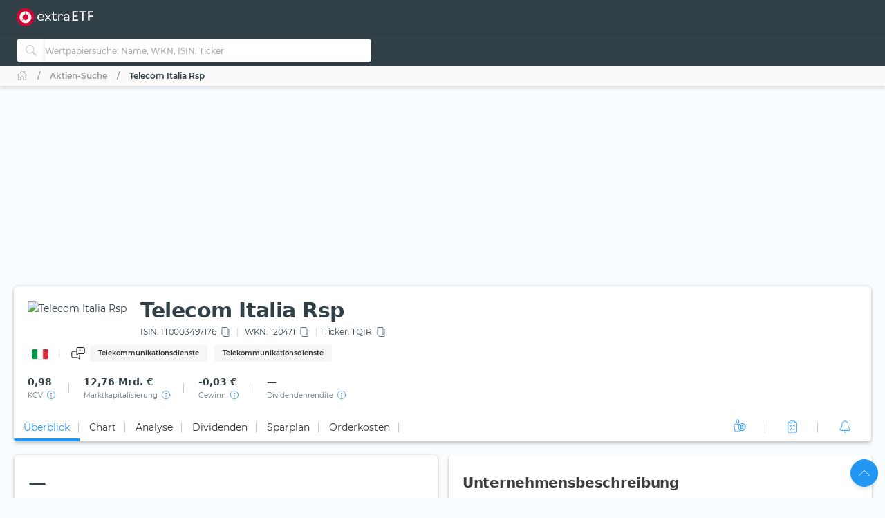

--- FILE ---
content_type: image/svg+xml
request_url: https://extraetf.com/assets/icons/branch/communication_services.svg
body_size: 419
content:
<svg viewBox="0 0 24 24" fill="none" xmlns="http://www.w3.org/2000/svg">
    <path
        d="M8.41321 9.17383H4.4277C3.55089 9.17383 2.8335 9.89122 2.8335 10.768V16.3477C2.8335 17.2246 3.55089 17.9419 4.4277 17.9419H11.6016L13.9929 20.3332V13.9564"
        stroke="currentColor" stroke-miterlimit="10" stroke-linecap="round" stroke-linejoin="round" />
    <path
        d="M19.5725 12.3619H12.3986L10.0073 14.7532V5.18795C10.0073 4.31114 10.7247 3.59375 11.6015 3.59375H19.5725C20.4494 3.59375 21.1667 4.31114 21.1667 5.18795V10.7677C21.1667 11.6445 20.4494 12.3619 19.5725 12.3619Z"
        stroke="currentColor" stroke-miterlimit="10" stroke-linecap="round" stroke-linejoin="round" />
    <path
        d="M13.1959 7.97777C13.416 7.97777 13.5945 7.79933 13.5945 7.57921C13.5945 7.3591 13.416 7.18066 13.1959 7.18066C12.9758 7.18066 12.7974 7.3591 12.7974 7.57921C12.7974 7.79933 12.9758 7.97777 13.1959 7.97777Z"
        fill="currentColor" />
    <path
        d="M15.587 7.97777C15.8071 7.97777 15.9856 7.79933 15.9856 7.57921C15.9856 7.3591 15.8071 7.18066 15.587 7.18066C15.3669 7.18066 15.1885 7.3591 15.1885 7.57921C15.1885 7.79933 15.3669 7.97777 15.587 7.97777Z"
        fill="currentColor" />
    <path
        d="M17.9786 7.97777C18.1987 7.97777 18.3772 7.79933 18.3772 7.57921C18.3772 7.3591 18.1987 7.18066 17.9786 7.18066C17.7585 7.18066 17.5801 7.3591 17.5801 7.57921C17.5801 7.79933 17.7585 7.97777 17.9786 7.97777Z"
        fill="currentColor" />
</svg>

--- FILE ---
content_type: image/svg+xml
request_url: https://extraetf.com/assets/icons/country/IT.svg
body_size: 862
content:
<svg
    width="26"
    height="16"
    viewBox="0 0 26 16"
    fill="none"
    xmlns="http://www.w3.org/2000/svg"
    xmlns:xlink="http://www.w3.org/1999/xlink">
    <g filter="url(#filter_it)">
        <path
            d="M1 2C1 0.89543 1.89543 0 3 0L23 0C24.1046 0 25 0.895431 25 2V12C25 13.1046 24.1046 14 23 14L3 14C1.89543 14 1 13.1046 1 12L1 2Z"
            fill="url(#pattern_it)" />
    </g>
    <defs>
        <filter
            id="filter_it"
            x="0"
            y="0"
            width="26"
            height="16"
            filterUnits="userSpaceOnUse"
            color-interpolation-filters="sRGB">
            <feFlood
                flood-opacity="0"
                result="BackgroundImageFix" />
            <feColorMatrix
                in="SourceAlpha"
                type="matrix"
                values="0 0 0 0 0 0 0 0 0 0 0 0 0 0 0 0 0 0 127 0" />
            <feOffset dy="1" />
            <feGaussianBlur stdDeviation="0.5" />
            <feColorMatrix
                type="matrix"
                values="0 0 0 0 0 0 0 0 0 0 0 0 0 0 0 0 0 0 0.1 0" />
            <feBlend
                mode="normal"
                in2="BackgroundImageFix"
                result="effect1_dropShadow" />
            <feBlend
                mode="normal"
                in="SourceGraphic"
                in2="effect1_dropShadow"
                result="shape" />
        </filter>
        <pattern
            id="pattern_it"
            patternContentUnits="objectBoundingBox"
            width="1"
            height="1">
            <use
                xlink:href="#image_it"
                transform="translate(0 -0.0714286) scale(0.00238095 0.00408163)" />
        </pattern>
        <image
            id="image_it"
            width="420"
            height="280"
            xlink:href="[data-uri]" />
    </defs>
</svg>
